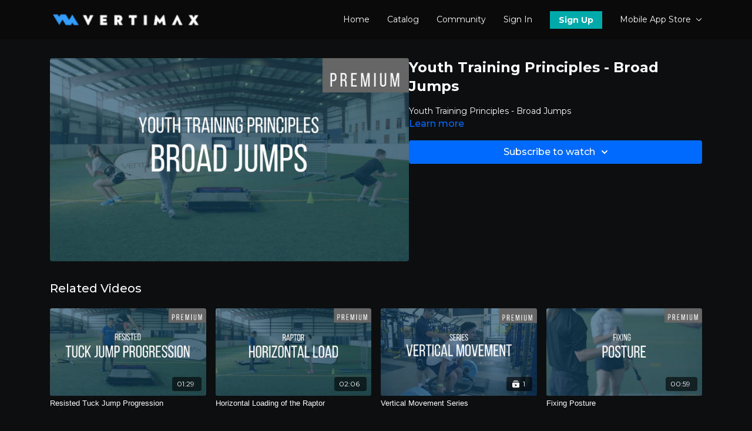

--- FILE ---
content_type: text/vnd.turbo-stream.html; charset=utf-8
request_url: https://www.vertimaxapp.com/programs/youth-training-principles-broad-jumps.turbo_stream?playlist_position=sidebar&preview=false
body_size: -35
content:
<!DOCTYPE html><html><head><meta name="csrf-param" content="authenticity_token" />
<meta name="csrf-token" content="AFjGkawzgWr4VTTEesurr4tJB_anSZREayEKD2csG7iRecHHvIa4HD_njfLbMIo7EwMQK3YZqI-NnYyIvfw6rg" /></head><body><turbo-stream action="update" target="program_show"><template>
  <turbo-frame id="program_player">
      <turbo-frame id="program_content" src="/programs/youth-training-principles-broad-jumps/program_content?playlist_position=sidebar&amp;preview=false">
</turbo-frame></turbo-frame></template></turbo-stream></body></html>

--- FILE ---
content_type: text/html; charset=utf-8
request_url: https://www.vertimaxapp.com/programs/youth-training-principles-broad-jumps/related
body_size: 11672
content:
<turbo-frame id="program_related" target="_top">

    <div class="container " data-area="program-related-videos">
      <div class="cbt-related mt-8  pb-16">
        <div class="cbt-related-title text-xl font-medium">Related Videos</div>
          <div class="mt-5 grid grid-cols-1 sm:grid-cols-2 md:grid-cols-3 lg:grid-cols-4 xl:grid-cols-4 gap-x-4 gap-y-6">
              <div data-area="related-video-item" class="">
                <swiper-slide
  data-card="video_52317"
  data-custom="content-card"
  class="self-start hotwired"
>

  <a class="card-image-container" data-turbo="true" data-turbo-prefetch="false" data-turbo-action="advance" data-turbo-frame="_top" onclick="window.CatalogAnalytics(&#39;clickContentItem&#39;, &#39;video&#39;, &#39;52317&#39;, &#39;Related Videos&#39;); window.CatalogAnalytics(&#39;clickRelatedVideo&#39;, &#39;52317&#39;, &#39;1&#39;, &#39;program_page&#39;)" href="/programs/resisted-tuck-jump-progression">
    <div class="image-container relative" data-test="catalog-card">
  <div class="relative image-content">
    <div aria-hidden="true" style="padding-bottom: 56%;"></div>
    <img loading="lazy" alt="Resisted Tuck Jump Progression" decoding="async"
         src="https://alpha.uscreencdn.com/images/programs/52317/horizontal/data_2Fimages_2FuTFFDZFQf2xkC1q1XEQD_receiving_20_26_20using_20your-3.png?auto=webp&width=350"
         srcset="https://alpha.uscreencdn.com/images/programs/52317/horizontal/data_2Fimages_2FuTFFDZFQf2xkC1q1XEQD_receiving_20_26_20using_20your-3.png?auto=webp&width=350 350w,
            https://alpha.uscreencdn.com/images/programs/52317/horizontal/data_2Fimages_2FuTFFDZFQf2xkC1q1XEQD_receiving_20_26_20using_20your-3.png?auto=webp&width=700 2x,
            https://alpha.uscreencdn.com/images/programs/52317/horizontal/data_2Fimages_2FuTFFDZFQf2xkC1q1XEQD_receiving_20_26_20using_20your-3.png?auto=webp&width=1050 3x"
         class="card-image b-image absolute object-cover h-full top-0 left-0" style="opacity: 1;">
  </div>
    <div class="badge flex justify-center items-center text-white content-card-badge z-0">
      <span class="badge-item">01:29</span>
      <svg xmlns="http://www.w3.org/2000/svg" width="13" height="9" viewBox="0 0 13 9" fill="none" class="badge-item content-watched-icon" data-test="content-watched-icon">
  <path fill-rule="evenodd" clip-rule="evenodd" d="M4.99995 7.15142L12.0757 0.0756836L12.9242 0.924212L4.99995 8.84848L0.575684 4.42421L1.42421 3.57568L4.99995 7.15142Z" fill="currentColor"></path>
</svg>

    </div>

</div>
<div class="content-watched-overlay"></div>

</a>  <a class="card-title" data-turbo="true" data-turbo-prefetch="false" data-turbo-action="advance" data-turbo-frame="_top" title="Resisted Tuck Jump Progression" aria-label="Resisted Tuck Jump Progression" onclick="window.CatalogAnalytics(&#39;clickContentItem&#39;, &#39;video&#39;, &#39;52317&#39;, &#39;Related Videos&#39;); window.CatalogAnalytics(&#39;clickRelatedVideo&#39;, &#39;52317&#39;, &#39;1&#39;, &#39;program_page&#39;)" href="/programs/resisted-tuck-jump-progression">
    <span class="line-clamp-2">
      Resisted Tuck Jump Progression
    </span>
</a></swiper-slide>


              </div>
              <div data-area="related-video-item" class="">
                <swiper-slide
  data-card="video_51606"
  data-custom="content-card"
  class="self-start hotwired"
>

  <a class="card-image-container" data-turbo="true" data-turbo-prefetch="false" data-turbo-action="advance" data-turbo-frame="_top" onclick="window.CatalogAnalytics(&#39;clickContentItem&#39;, &#39;video&#39;, &#39;51606&#39;, &#39;Related Videos&#39;); window.CatalogAnalytics(&#39;clickRelatedVideo&#39;, &#39;51606&#39;, &#39;2&#39;, &#39;program_page&#39;)" href="/programs/horizontal-loading-of-the-raptor">
    <div class="image-container relative" data-test="catalog-card">
  <div class="relative image-content">
    <div aria-hidden="true" style="padding-bottom: 56%;"></div>
    <img loading="lazy" alt="Horizontal Loading of the Raptor" decoding="async"
         src="https://alpha.uscreencdn.com/images/programs/51606/horizontal/data_2Fimages_2Fy5ooxAVkSiS9OVJfVDWf_receiving_20_26_20using_20your-2.png?auto=webp&width=350"
         srcset="https://alpha.uscreencdn.com/images/programs/51606/horizontal/data_2Fimages_2Fy5ooxAVkSiS9OVJfVDWf_receiving_20_26_20using_20your-2.png?auto=webp&width=350 350w,
            https://alpha.uscreencdn.com/images/programs/51606/horizontal/data_2Fimages_2Fy5ooxAVkSiS9OVJfVDWf_receiving_20_26_20using_20your-2.png?auto=webp&width=700 2x,
            https://alpha.uscreencdn.com/images/programs/51606/horizontal/data_2Fimages_2Fy5ooxAVkSiS9OVJfVDWf_receiving_20_26_20using_20your-2.png?auto=webp&width=1050 3x"
         class="card-image b-image absolute object-cover h-full top-0 left-0" style="opacity: 1;">
  </div>
    <div class="badge flex justify-center items-center text-white content-card-badge z-0">
      <span class="badge-item">02:06</span>
      <svg xmlns="http://www.w3.org/2000/svg" width="13" height="9" viewBox="0 0 13 9" fill="none" class="badge-item content-watched-icon" data-test="content-watched-icon">
  <path fill-rule="evenodd" clip-rule="evenodd" d="M4.99995 7.15142L12.0757 0.0756836L12.9242 0.924212L4.99995 8.84848L0.575684 4.42421L1.42421 3.57568L4.99995 7.15142Z" fill="currentColor"></path>
</svg>

    </div>

</div>
<div class="content-watched-overlay"></div>

</a>  <a class="card-title" data-turbo="true" data-turbo-prefetch="false" data-turbo-action="advance" data-turbo-frame="_top" title="Horizontal Loading of the Raptor" aria-label="Horizontal Loading of the Raptor" onclick="window.CatalogAnalytics(&#39;clickContentItem&#39;, &#39;video&#39;, &#39;51606&#39;, &#39;Related Videos&#39;); window.CatalogAnalytics(&#39;clickRelatedVideo&#39;, &#39;51606&#39;, &#39;2&#39;, &#39;program_page&#39;)" href="/programs/horizontal-loading-of-the-raptor">
    <span class="line-clamp-2">
      Horizontal Loading of the Raptor
    </span>
</a></swiper-slide>


              </div>
              <div data-area="related-video-item" class="">
                <swiper-slide
  data-card="collection_721423"
  data-custom="content-card"
  class="self-start hotwired"
>

  <a class="card-image-container" data-turbo="true" data-turbo-prefetch="false" data-turbo-action="advance" data-turbo-frame="_top" onclick="window.CatalogAnalytics(&#39;clickContentItem&#39;, &#39;collection&#39;, &#39;721423&#39;, &#39;Related Videos&#39;); window.CatalogAnalytics(&#39;clickRelatedVideo&#39;, &#39;721423&#39;, &#39;3&#39;, &#39;program_page&#39;)" href="/programs/collection-y1yfyfmwbdy">
    <div class="image-container relative" data-test="catalog-card">
  <div class="relative image-content">
    <div aria-hidden="true" style="padding-bottom: 56%;"></div>
    <img loading="lazy" alt="Vertical Movement Series" decoding="async"
         src="https://alpha.uscreencdn.com/images/programs/721423/horizontal/4856_2Fcatalog_image_2F721423_2FDU53DwydSvWPIgyCOk0a_receiving_20_26_20using_20your.png?auto=webp&width=350"
         srcset="https://alpha.uscreencdn.com/images/programs/721423/horizontal/4856_2Fcatalog_image_2F721423_2FDU53DwydSvWPIgyCOk0a_receiving_20_26_20using_20your.png?auto=webp&width=350 350w,
            https://alpha.uscreencdn.com/images/programs/721423/horizontal/4856_2Fcatalog_image_2F721423_2FDU53DwydSvWPIgyCOk0a_receiving_20_26_20using_20your.png?auto=webp&width=700 2x,
            https://alpha.uscreencdn.com/images/programs/721423/horizontal/4856_2Fcatalog_image_2F721423_2FDU53DwydSvWPIgyCOk0a_receiving_20_26_20using_20your.png?auto=webp&width=1050 3x"
         class="card-image b-image absolute object-cover h-full top-0 left-0" style="opacity: 1;">
  </div>
    <div class="badge flex justify-center items-center text-white content-card-badge z-0">
      <svg xmlns="http://www.w3.org/2000/svg" fill="none" viewBox="0 0 16 16" class="badge-item collection-icon" height="16" width="16">
  <path fill="currentColor" d="M4.4 2.5a.6.6 0 01.6-.6h6a.6.6 0 110 1.2H5a.6.6 0 01-.6-.6zM2.9 4.5a.6.6 0 01.6-.6h9a.6.6 0 110 1.2h-9a.6.6 0 01-.6-.6z"></path>
  <path fill="currentColor" fill-rule="evenodd" d="M2 6.5a.5.5 0 01.5-.5h11a.5.5 0 01.5.5V12a2 2 0 01-2 2H4a2 2 0 01-2-2V6.5zm4.5 1.824a.2.2 0 01.29-.18l3.352 1.677a.2.2 0 010 .358L6.79 11.855a.2.2 0 01-.289-.178V8.324z" clip-rule="evenodd"></path>
</svg>

      <span class="badge-item">1</span>
      <svg xmlns="http://www.w3.org/2000/svg" width="13" height="9" viewBox="0 0 13 9" fill="none" class="badge-item content-watched-icon" data-test="content-watched-icon">
  <path fill-rule="evenodd" clip-rule="evenodd" d="M4.99995 7.15142L12.0757 0.0756836L12.9242 0.924212L4.99995 8.84848L0.575684 4.42421L1.42421 3.57568L4.99995 7.15142Z" fill="currentColor"></path>
</svg>

    </div>

</div>
<div class="content-watched-overlay"></div>

</a>  <a class="card-title" data-turbo="true" data-turbo-prefetch="false" data-turbo-action="advance" data-turbo-frame="_top" title="Vertical Movement Series" aria-label="Vertical Movement Series" onclick="window.CatalogAnalytics(&#39;clickContentItem&#39;, &#39;collection&#39;, &#39;721423&#39;, &#39;Related Videos&#39;); window.CatalogAnalytics(&#39;clickRelatedVideo&#39;, &#39;721423&#39;, &#39;3&#39;, &#39;program_page&#39;)" href="/programs/collection-y1yfyfmwbdy">
    <span class="line-clamp-2">
      Vertical Movement Series
    </span>
</a></swiper-slide>


              </div>
              <div data-area="related-video-item" class="">
                <swiper-slide
  data-card="video_51602"
  data-custom="content-card"
  class="self-start hotwired"
>

  <a class="card-image-container" data-turbo="true" data-turbo-prefetch="false" data-turbo-action="advance" data-turbo-frame="_top" onclick="window.CatalogAnalytics(&#39;clickContentItem&#39;, &#39;video&#39;, &#39;51602&#39;, &#39;Related Videos&#39;); window.CatalogAnalytics(&#39;clickRelatedVideo&#39;, &#39;51602&#39;, &#39;4&#39;, &#39;program_page&#39;)" href="/programs/fixing-posture">
    <div class="image-container relative" data-test="catalog-card">
  <div class="relative image-content">
    <div aria-hidden="true" style="padding-bottom: 56%;"></div>
    <img loading="lazy" alt="Fixing Posture" decoding="async"
         src="https://alpha.uscreencdn.com/images/programs/51602/horizontal/data_2Fimages_2FM3hL1vs2SzqurFAc13RP_receiving_20_26_20using_20your-2.png?auto=webp&width=350"
         srcset="https://alpha.uscreencdn.com/images/programs/51602/horizontal/data_2Fimages_2FM3hL1vs2SzqurFAc13RP_receiving_20_26_20using_20your-2.png?auto=webp&width=350 350w,
            https://alpha.uscreencdn.com/images/programs/51602/horizontal/data_2Fimages_2FM3hL1vs2SzqurFAc13RP_receiving_20_26_20using_20your-2.png?auto=webp&width=700 2x,
            https://alpha.uscreencdn.com/images/programs/51602/horizontal/data_2Fimages_2FM3hL1vs2SzqurFAc13RP_receiving_20_26_20using_20your-2.png?auto=webp&width=1050 3x"
         class="card-image b-image absolute object-cover h-full top-0 left-0" style="opacity: 1;">
  </div>
    <div class="badge flex justify-center items-center text-white content-card-badge z-0">
      <span class="badge-item">00:59</span>
      <svg xmlns="http://www.w3.org/2000/svg" width="13" height="9" viewBox="0 0 13 9" fill="none" class="badge-item content-watched-icon" data-test="content-watched-icon">
  <path fill-rule="evenodd" clip-rule="evenodd" d="M4.99995 7.15142L12.0757 0.0756836L12.9242 0.924212L4.99995 8.84848L0.575684 4.42421L1.42421 3.57568L4.99995 7.15142Z" fill="currentColor"></path>
</svg>

    </div>

</div>
<div class="content-watched-overlay"></div>

</a>  <a class="card-title" data-turbo="true" data-turbo-prefetch="false" data-turbo-action="advance" data-turbo-frame="_top" title="Fixing Posture" aria-label="Fixing Posture" onclick="window.CatalogAnalytics(&#39;clickContentItem&#39;, &#39;video&#39;, &#39;51602&#39;, &#39;Related Videos&#39;); window.CatalogAnalytics(&#39;clickRelatedVideo&#39;, &#39;51602&#39;, &#39;4&#39;, &#39;program_page&#39;)" href="/programs/fixing-posture">
    <span class="line-clamp-2">
      Fixing Posture
    </span>
</a></swiper-slide>


              </div>
          </div>
        </div>
      </div>
    </div>
</turbo-frame>